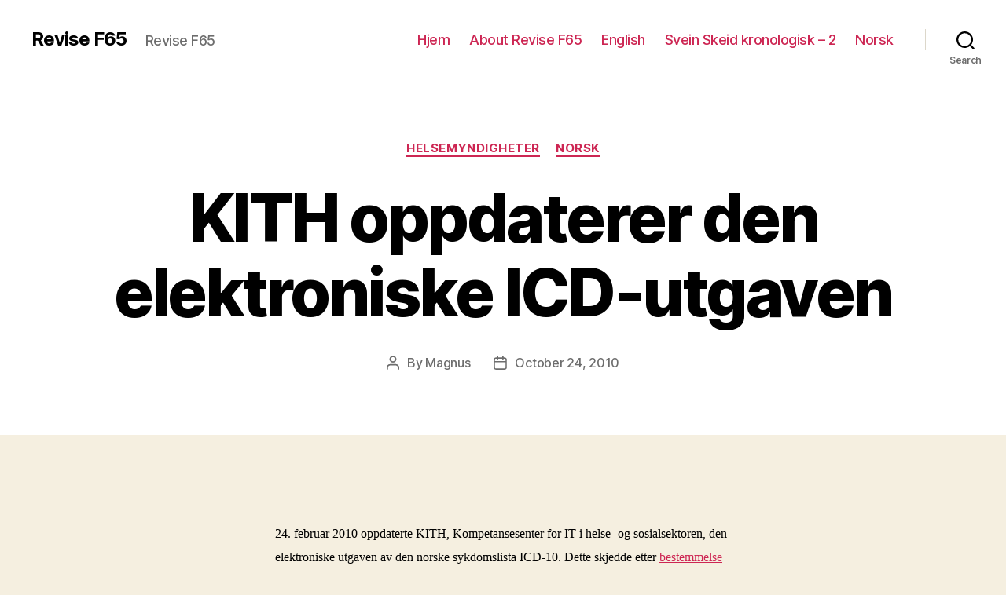

--- FILE ---
content_type: text/html; charset=UTF-8
request_url: http://revisef65.org/2010/10/24/kith-oppdaterer-den-elektroniske-icd-utgaven/
body_size: 16179
content:
<!DOCTYPE html>

<html class="no-js" lang="en-US">

	<head>

		<meta charset="UTF-8">
		<meta name="viewport" content="width=device-width, initial-scale=1.0" >

		<link rel="profile" href="https://gmpg.org/xfn/11">

		<title>KITH oppdaterer den elektroniske ICD-utgaven &#8211; Revise F65</title>
<meta name='robots' content='max-image-preview:large' />
<link rel="alternate" type="application/rss+xml" title="Revise F65 &raquo; Feed" href="http://revisef65.org/feed/" />
<link rel="alternate" title="oEmbed (JSON)" type="application/json+oembed" href="http://revisef65.org/wp-json/oembed/1.0/embed?url=http%3A%2F%2Frevisef65.org%2F2010%2F10%2F24%2Fkith-oppdaterer-den-elektroniske-icd-utgaven%2F" />
<link rel="alternate" title="oEmbed (XML)" type="text/xml+oembed" href="http://revisef65.org/wp-json/oembed/1.0/embed?url=http%3A%2F%2Frevisef65.org%2F2010%2F10%2F24%2Fkith-oppdaterer-den-elektroniske-icd-utgaven%2F&#038;format=xml" />
		<!-- This site uses the Google Analytics by MonsterInsights plugin v8.12.1 - Using Analytics tracking - https://www.monsterinsights.com/ -->
							<script
				src="//www.googletagmanager.com/gtag/js?id=UA-68422960-1"  data-cfasync="false" data-wpfc-render="false" async></script>
			<script data-cfasync="false" data-wpfc-render="false">
				var mi_version = '8.12.1';
				var mi_track_user = true;
				var mi_no_track_reason = '';
				
								var disableStrs = [
															'ga-disable-UA-68422960-1',
									];

				/* Function to detect opted out users */
				function __gtagTrackerIsOptedOut() {
					for (var index = 0; index < disableStrs.length; index++) {
						if (document.cookie.indexOf(disableStrs[index] + '=true') > -1) {
							return true;
						}
					}

					return false;
				}

				/* Disable tracking if the opt-out cookie exists. */
				if (__gtagTrackerIsOptedOut()) {
					for (var index = 0; index < disableStrs.length; index++) {
						window[disableStrs[index]] = true;
					}
				}

				/* Opt-out function */
				function __gtagTrackerOptout() {
					for (var index = 0; index < disableStrs.length; index++) {
						document.cookie = disableStrs[index] + '=true; expires=Thu, 31 Dec 2099 23:59:59 UTC; path=/';
						window[disableStrs[index]] = true;
					}
				}

				if ('undefined' === typeof gaOptout) {
					function gaOptout() {
						__gtagTrackerOptout();
					}
				}
								window.dataLayer = window.dataLayer || [];

				window.MonsterInsightsDualTracker = {
					helpers: {},
					trackers: {},
				};
				if (mi_track_user) {
					function __gtagDataLayer() {
						dataLayer.push(arguments);
					}

					function __gtagTracker(type, name, parameters) {
						if (!parameters) {
							parameters = {};
						}

						if (parameters.send_to) {
							__gtagDataLayer.apply(null, arguments);
							return;
						}

						if (type === 'event') {
							
														parameters.send_to = monsterinsights_frontend.ua;
							__gtagDataLayer(type, name, parameters);
													} else {
							__gtagDataLayer.apply(null, arguments);
						}
					}

					__gtagTracker('js', new Date());
					__gtagTracker('set', {
						'developer_id.dZGIzZG': true,
											});
															__gtagTracker('config', 'UA-68422960-1', {"forceSSL":"true"} );
										window.gtag = __gtagTracker;										(function () {
						/* https://developers.google.com/analytics/devguides/collection/analyticsjs/ */
						/* ga and __gaTracker compatibility shim. */
						var noopfn = function () {
							return null;
						};
						var newtracker = function () {
							return new Tracker();
						};
						var Tracker = function () {
							return null;
						};
						var p = Tracker.prototype;
						p.get = noopfn;
						p.set = noopfn;
						p.send = function () {
							var args = Array.prototype.slice.call(arguments);
							args.unshift('send');
							__gaTracker.apply(null, args);
						};
						var __gaTracker = function () {
							var len = arguments.length;
							if (len === 0) {
								return;
							}
							var f = arguments[len - 1];
							if (typeof f !== 'object' || f === null || typeof f.hitCallback !== 'function') {
								if ('send' === arguments[0]) {
									var hitConverted, hitObject = false, action;
									if ('event' === arguments[1]) {
										if ('undefined' !== typeof arguments[3]) {
											hitObject = {
												'eventAction': arguments[3],
												'eventCategory': arguments[2],
												'eventLabel': arguments[4],
												'value': arguments[5] ? arguments[5] : 1,
											}
										}
									}
									if ('pageview' === arguments[1]) {
										if ('undefined' !== typeof arguments[2]) {
											hitObject = {
												'eventAction': 'page_view',
												'page_path': arguments[2],
											}
										}
									}
									if (typeof arguments[2] === 'object') {
										hitObject = arguments[2];
									}
									if (typeof arguments[5] === 'object') {
										Object.assign(hitObject, arguments[5]);
									}
									if ('undefined' !== typeof arguments[1].hitType) {
										hitObject = arguments[1];
										if ('pageview' === hitObject.hitType) {
											hitObject.eventAction = 'page_view';
										}
									}
									if (hitObject) {
										action = 'timing' === arguments[1].hitType ? 'timing_complete' : hitObject.eventAction;
										hitConverted = mapArgs(hitObject);
										__gtagTracker('event', action, hitConverted);
									}
								}
								return;
							}

							function mapArgs(args) {
								var arg, hit = {};
								var gaMap = {
									'eventCategory': 'event_category',
									'eventAction': 'event_action',
									'eventLabel': 'event_label',
									'eventValue': 'event_value',
									'nonInteraction': 'non_interaction',
									'timingCategory': 'event_category',
									'timingVar': 'name',
									'timingValue': 'value',
									'timingLabel': 'event_label',
									'page': 'page_path',
									'location': 'page_location',
									'title': 'page_title',
								};
								for (arg in args) {
																		if (!(!args.hasOwnProperty(arg) || !gaMap.hasOwnProperty(arg))) {
										hit[gaMap[arg]] = args[arg];
									} else {
										hit[arg] = args[arg];
									}
								}
								return hit;
							}

							try {
								f.hitCallback();
							} catch (ex) {
							}
						};
						__gaTracker.create = newtracker;
						__gaTracker.getByName = newtracker;
						__gaTracker.getAll = function () {
							return [];
						};
						__gaTracker.remove = noopfn;
						__gaTracker.loaded = true;
						window['__gaTracker'] = __gaTracker;
					})();
									} else {
										console.log("");
					(function () {
						function __gtagTracker() {
							return null;
						}

						window['__gtagTracker'] = __gtagTracker;
						window['gtag'] = __gtagTracker;
					})();
									}
			</script>
				<!-- / Google Analytics by MonsterInsights -->
		<style id='wp-img-auto-sizes-contain-inline-css'>
img:is([sizes=auto i],[sizes^="auto," i]){contain-intrinsic-size:3000px 1500px}
/*# sourceURL=wp-img-auto-sizes-contain-inline-css */
</style>
<style id='wp-emoji-styles-inline-css'>

	img.wp-smiley, img.emoji {
		display: inline !important;
		border: none !important;
		box-shadow: none !important;
		height: 1em !important;
		width: 1em !important;
		margin: 0 0.07em !important;
		vertical-align: -0.1em !important;
		background: none !important;
		padding: 0 !important;
	}
/*# sourceURL=wp-emoji-styles-inline-css */
</style>
<style id='wp-block-library-inline-css'>
:root{--wp-block-synced-color:#7a00df;--wp-block-synced-color--rgb:122,0,223;--wp-bound-block-color:var(--wp-block-synced-color);--wp-editor-canvas-background:#ddd;--wp-admin-theme-color:#007cba;--wp-admin-theme-color--rgb:0,124,186;--wp-admin-theme-color-darker-10:#006ba1;--wp-admin-theme-color-darker-10--rgb:0,107,160.5;--wp-admin-theme-color-darker-20:#005a87;--wp-admin-theme-color-darker-20--rgb:0,90,135;--wp-admin-border-width-focus:2px}@media (min-resolution:192dpi){:root{--wp-admin-border-width-focus:1.5px}}.wp-element-button{cursor:pointer}:root .has-very-light-gray-background-color{background-color:#eee}:root .has-very-dark-gray-background-color{background-color:#313131}:root .has-very-light-gray-color{color:#eee}:root .has-very-dark-gray-color{color:#313131}:root .has-vivid-green-cyan-to-vivid-cyan-blue-gradient-background{background:linear-gradient(135deg,#00d084,#0693e3)}:root .has-purple-crush-gradient-background{background:linear-gradient(135deg,#34e2e4,#4721fb 50%,#ab1dfe)}:root .has-hazy-dawn-gradient-background{background:linear-gradient(135deg,#faaca8,#dad0ec)}:root .has-subdued-olive-gradient-background{background:linear-gradient(135deg,#fafae1,#67a671)}:root .has-atomic-cream-gradient-background{background:linear-gradient(135deg,#fdd79a,#004a59)}:root .has-nightshade-gradient-background{background:linear-gradient(135deg,#330968,#31cdcf)}:root .has-midnight-gradient-background{background:linear-gradient(135deg,#020381,#2874fc)}:root{--wp--preset--font-size--normal:16px;--wp--preset--font-size--huge:42px}.has-regular-font-size{font-size:1em}.has-larger-font-size{font-size:2.625em}.has-normal-font-size{font-size:var(--wp--preset--font-size--normal)}.has-huge-font-size{font-size:var(--wp--preset--font-size--huge)}.has-text-align-center{text-align:center}.has-text-align-left{text-align:left}.has-text-align-right{text-align:right}.has-fit-text{white-space:nowrap!important}#end-resizable-editor-section{display:none}.aligncenter{clear:both}.items-justified-left{justify-content:flex-start}.items-justified-center{justify-content:center}.items-justified-right{justify-content:flex-end}.items-justified-space-between{justify-content:space-between}.screen-reader-text{border:0;clip-path:inset(50%);height:1px;margin:-1px;overflow:hidden;padding:0;position:absolute;width:1px;word-wrap:normal!important}.screen-reader-text:focus{background-color:#ddd;clip-path:none;color:#444;display:block;font-size:1em;height:auto;left:5px;line-height:normal;padding:15px 23px 14px;text-decoration:none;top:5px;width:auto;z-index:100000}html :where(.has-border-color){border-style:solid}html :where([style*=border-top-color]){border-top-style:solid}html :where([style*=border-right-color]){border-right-style:solid}html :where([style*=border-bottom-color]){border-bottom-style:solid}html :where([style*=border-left-color]){border-left-style:solid}html :where([style*=border-width]){border-style:solid}html :where([style*=border-top-width]){border-top-style:solid}html :where([style*=border-right-width]){border-right-style:solid}html :where([style*=border-bottom-width]){border-bottom-style:solid}html :where([style*=border-left-width]){border-left-style:solid}html :where(img[class*=wp-image-]){height:auto;max-width:100%}:where(figure){margin:0 0 1em}html :where(.is-position-sticky){--wp-admin--admin-bar--position-offset:var(--wp-admin--admin-bar--height,0px)}@media screen and (max-width:600px){html :where(.is-position-sticky){--wp-admin--admin-bar--position-offset:0px}}

/*# sourceURL=wp-block-library-inline-css */
</style><style id='global-styles-inline-css'>
:root{--wp--preset--aspect-ratio--square: 1;--wp--preset--aspect-ratio--4-3: 4/3;--wp--preset--aspect-ratio--3-4: 3/4;--wp--preset--aspect-ratio--3-2: 3/2;--wp--preset--aspect-ratio--2-3: 2/3;--wp--preset--aspect-ratio--16-9: 16/9;--wp--preset--aspect-ratio--9-16: 9/16;--wp--preset--color--black: #000000;--wp--preset--color--cyan-bluish-gray: #abb8c3;--wp--preset--color--white: #ffffff;--wp--preset--color--pale-pink: #f78da7;--wp--preset--color--vivid-red: #cf2e2e;--wp--preset--color--luminous-vivid-orange: #ff6900;--wp--preset--color--luminous-vivid-amber: #fcb900;--wp--preset--color--light-green-cyan: #7bdcb5;--wp--preset--color--vivid-green-cyan: #00d084;--wp--preset--color--pale-cyan-blue: #8ed1fc;--wp--preset--color--vivid-cyan-blue: #0693e3;--wp--preset--color--vivid-purple: #9b51e0;--wp--preset--color--accent: #cd2653;--wp--preset--color--primary: #000000;--wp--preset--color--secondary: #6d6d6d;--wp--preset--color--subtle-background: #dcd7ca;--wp--preset--color--background: #f5efe0;--wp--preset--gradient--vivid-cyan-blue-to-vivid-purple: linear-gradient(135deg,rgb(6,147,227) 0%,rgb(155,81,224) 100%);--wp--preset--gradient--light-green-cyan-to-vivid-green-cyan: linear-gradient(135deg,rgb(122,220,180) 0%,rgb(0,208,130) 100%);--wp--preset--gradient--luminous-vivid-amber-to-luminous-vivid-orange: linear-gradient(135deg,rgb(252,185,0) 0%,rgb(255,105,0) 100%);--wp--preset--gradient--luminous-vivid-orange-to-vivid-red: linear-gradient(135deg,rgb(255,105,0) 0%,rgb(207,46,46) 100%);--wp--preset--gradient--very-light-gray-to-cyan-bluish-gray: linear-gradient(135deg,rgb(238,238,238) 0%,rgb(169,184,195) 100%);--wp--preset--gradient--cool-to-warm-spectrum: linear-gradient(135deg,rgb(74,234,220) 0%,rgb(151,120,209) 20%,rgb(207,42,186) 40%,rgb(238,44,130) 60%,rgb(251,105,98) 80%,rgb(254,248,76) 100%);--wp--preset--gradient--blush-light-purple: linear-gradient(135deg,rgb(255,206,236) 0%,rgb(152,150,240) 100%);--wp--preset--gradient--blush-bordeaux: linear-gradient(135deg,rgb(254,205,165) 0%,rgb(254,45,45) 50%,rgb(107,0,62) 100%);--wp--preset--gradient--luminous-dusk: linear-gradient(135deg,rgb(255,203,112) 0%,rgb(199,81,192) 50%,rgb(65,88,208) 100%);--wp--preset--gradient--pale-ocean: linear-gradient(135deg,rgb(255,245,203) 0%,rgb(182,227,212) 50%,rgb(51,167,181) 100%);--wp--preset--gradient--electric-grass: linear-gradient(135deg,rgb(202,248,128) 0%,rgb(113,206,126) 100%);--wp--preset--gradient--midnight: linear-gradient(135deg,rgb(2,3,129) 0%,rgb(40,116,252) 100%);--wp--preset--font-size--small: 18px;--wp--preset--font-size--medium: 20px;--wp--preset--font-size--large: 26.25px;--wp--preset--font-size--x-large: 42px;--wp--preset--font-size--normal: 21px;--wp--preset--font-size--larger: 32px;--wp--preset--spacing--20: 0.44rem;--wp--preset--spacing--30: 0.67rem;--wp--preset--spacing--40: 1rem;--wp--preset--spacing--50: 1.5rem;--wp--preset--spacing--60: 2.25rem;--wp--preset--spacing--70: 3.38rem;--wp--preset--spacing--80: 5.06rem;--wp--preset--shadow--natural: 6px 6px 9px rgba(0, 0, 0, 0.2);--wp--preset--shadow--deep: 12px 12px 50px rgba(0, 0, 0, 0.4);--wp--preset--shadow--sharp: 6px 6px 0px rgba(0, 0, 0, 0.2);--wp--preset--shadow--outlined: 6px 6px 0px -3px rgb(255, 255, 255), 6px 6px rgb(0, 0, 0);--wp--preset--shadow--crisp: 6px 6px 0px rgb(0, 0, 0);}:where(.is-layout-flex){gap: 0.5em;}:where(.is-layout-grid){gap: 0.5em;}body .is-layout-flex{display: flex;}.is-layout-flex{flex-wrap: wrap;align-items: center;}.is-layout-flex > :is(*, div){margin: 0;}body .is-layout-grid{display: grid;}.is-layout-grid > :is(*, div){margin: 0;}:where(.wp-block-columns.is-layout-flex){gap: 2em;}:where(.wp-block-columns.is-layout-grid){gap: 2em;}:where(.wp-block-post-template.is-layout-flex){gap: 1.25em;}:where(.wp-block-post-template.is-layout-grid){gap: 1.25em;}.has-black-color{color: var(--wp--preset--color--black) !important;}.has-cyan-bluish-gray-color{color: var(--wp--preset--color--cyan-bluish-gray) !important;}.has-white-color{color: var(--wp--preset--color--white) !important;}.has-pale-pink-color{color: var(--wp--preset--color--pale-pink) !important;}.has-vivid-red-color{color: var(--wp--preset--color--vivid-red) !important;}.has-luminous-vivid-orange-color{color: var(--wp--preset--color--luminous-vivid-orange) !important;}.has-luminous-vivid-amber-color{color: var(--wp--preset--color--luminous-vivid-amber) !important;}.has-light-green-cyan-color{color: var(--wp--preset--color--light-green-cyan) !important;}.has-vivid-green-cyan-color{color: var(--wp--preset--color--vivid-green-cyan) !important;}.has-pale-cyan-blue-color{color: var(--wp--preset--color--pale-cyan-blue) !important;}.has-vivid-cyan-blue-color{color: var(--wp--preset--color--vivid-cyan-blue) !important;}.has-vivid-purple-color{color: var(--wp--preset--color--vivid-purple) !important;}.has-black-background-color{background-color: var(--wp--preset--color--black) !important;}.has-cyan-bluish-gray-background-color{background-color: var(--wp--preset--color--cyan-bluish-gray) !important;}.has-white-background-color{background-color: var(--wp--preset--color--white) !important;}.has-pale-pink-background-color{background-color: var(--wp--preset--color--pale-pink) !important;}.has-vivid-red-background-color{background-color: var(--wp--preset--color--vivid-red) !important;}.has-luminous-vivid-orange-background-color{background-color: var(--wp--preset--color--luminous-vivid-orange) !important;}.has-luminous-vivid-amber-background-color{background-color: var(--wp--preset--color--luminous-vivid-amber) !important;}.has-light-green-cyan-background-color{background-color: var(--wp--preset--color--light-green-cyan) !important;}.has-vivid-green-cyan-background-color{background-color: var(--wp--preset--color--vivid-green-cyan) !important;}.has-pale-cyan-blue-background-color{background-color: var(--wp--preset--color--pale-cyan-blue) !important;}.has-vivid-cyan-blue-background-color{background-color: var(--wp--preset--color--vivid-cyan-blue) !important;}.has-vivid-purple-background-color{background-color: var(--wp--preset--color--vivid-purple) !important;}.has-black-border-color{border-color: var(--wp--preset--color--black) !important;}.has-cyan-bluish-gray-border-color{border-color: var(--wp--preset--color--cyan-bluish-gray) !important;}.has-white-border-color{border-color: var(--wp--preset--color--white) !important;}.has-pale-pink-border-color{border-color: var(--wp--preset--color--pale-pink) !important;}.has-vivid-red-border-color{border-color: var(--wp--preset--color--vivid-red) !important;}.has-luminous-vivid-orange-border-color{border-color: var(--wp--preset--color--luminous-vivid-orange) !important;}.has-luminous-vivid-amber-border-color{border-color: var(--wp--preset--color--luminous-vivid-amber) !important;}.has-light-green-cyan-border-color{border-color: var(--wp--preset--color--light-green-cyan) !important;}.has-vivid-green-cyan-border-color{border-color: var(--wp--preset--color--vivid-green-cyan) !important;}.has-pale-cyan-blue-border-color{border-color: var(--wp--preset--color--pale-cyan-blue) !important;}.has-vivid-cyan-blue-border-color{border-color: var(--wp--preset--color--vivid-cyan-blue) !important;}.has-vivid-purple-border-color{border-color: var(--wp--preset--color--vivid-purple) !important;}.has-vivid-cyan-blue-to-vivid-purple-gradient-background{background: var(--wp--preset--gradient--vivid-cyan-blue-to-vivid-purple) !important;}.has-light-green-cyan-to-vivid-green-cyan-gradient-background{background: var(--wp--preset--gradient--light-green-cyan-to-vivid-green-cyan) !important;}.has-luminous-vivid-amber-to-luminous-vivid-orange-gradient-background{background: var(--wp--preset--gradient--luminous-vivid-amber-to-luminous-vivid-orange) !important;}.has-luminous-vivid-orange-to-vivid-red-gradient-background{background: var(--wp--preset--gradient--luminous-vivid-orange-to-vivid-red) !important;}.has-very-light-gray-to-cyan-bluish-gray-gradient-background{background: var(--wp--preset--gradient--very-light-gray-to-cyan-bluish-gray) !important;}.has-cool-to-warm-spectrum-gradient-background{background: var(--wp--preset--gradient--cool-to-warm-spectrum) !important;}.has-blush-light-purple-gradient-background{background: var(--wp--preset--gradient--blush-light-purple) !important;}.has-blush-bordeaux-gradient-background{background: var(--wp--preset--gradient--blush-bordeaux) !important;}.has-luminous-dusk-gradient-background{background: var(--wp--preset--gradient--luminous-dusk) !important;}.has-pale-ocean-gradient-background{background: var(--wp--preset--gradient--pale-ocean) !important;}.has-electric-grass-gradient-background{background: var(--wp--preset--gradient--electric-grass) !important;}.has-midnight-gradient-background{background: var(--wp--preset--gradient--midnight) !important;}.has-small-font-size{font-size: var(--wp--preset--font-size--small) !important;}.has-medium-font-size{font-size: var(--wp--preset--font-size--medium) !important;}.has-large-font-size{font-size: var(--wp--preset--font-size--large) !important;}.has-x-large-font-size{font-size: var(--wp--preset--font-size--x-large) !important;}
/*# sourceURL=global-styles-inline-css */
</style>

<style id='classic-theme-styles-inline-css'>
/*! This file is auto-generated */
.wp-block-button__link{color:#fff;background-color:#32373c;border-radius:9999px;box-shadow:none;text-decoration:none;padding:calc(.667em + 2px) calc(1.333em + 2px);font-size:1.125em}.wp-block-file__button{background:#32373c;color:#fff;text-decoration:none}
/*# sourceURL=/wp-includes/css/classic-themes.min.css */
</style>
<link rel='stylesheet' id='twentytwenty-style-css' href='http://revisef65.org/wp-content/themes/twentytwenty/style.css?ver=2.1' media='all' />
<style id='twentytwenty-style-inline-css'>
.color-accent,.color-accent-hover:hover,.color-accent-hover:focus,:root .has-accent-color,.has-drop-cap:not(:focus):first-letter,.wp-block-button.is-style-outline,a { color: #cd2653; }blockquote,.border-color-accent,.border-color-accent-hover:hover,.border-color-accent-hover:focus { border-color: #cd2653; }button,.button,.faux-button,.wp-block-button__link,.wp-block-file .wp-block-file__button,input[type="button"],input[type="reset"],input[type="submit"],.bg-accent,.bg-accent-hover:hover,.bg-accent-hover:focus,:root .has-accent-background-color,.comment-reply-link { background-color: #cd2653; }.fill-children-accent,.fill-children-accent * { fill: #cd2653; }body,.entry-title a,:root .has-primary-color { color: #000000; }:root .has-primary-background-color { background-color: #000000; }cite,figcaption,.wp-caption-text,.post-meta,.entry-content .wp-block-archives li,.entry-content .wp-block-categories li,.entry-content .wp-block-latest-posts li,.wp-block-latest-comments__comment-date,.wp-block-latest-posts__post-date,.wp-block-embed figcaption,.wp-block-image figcaption,.wp-block-pullquote cite,.comment-metadata,.comment-respond .comment-notes,.comment-respond .logged-in-as,.pagination .dots,.entry-content hr:not(.has-background),hr.styled-separator,:root .has-secondary-color { color: #6d6d6d; }:root .has-secondary-background-color { background-color: #6d6d6d; }pre,fieldset,input,textarea,table,table *,hr { border-color: #dcd7ca; }caption,code,code,kbd,samp,.wp-block-table.is-style-stripes tbody tr:nth-child(odd),:root .has-subtle-background-background-color { background-color: #dcd7ca; }.wp-block-table.is-style-stripes { border-bottom-color: #dcd7ca; }.wp-block-latest-posts.is-grid li { border-top-color: #dcd7ca; }:root .has-subtle-background-color { color: #dcd7ca; }body:not(.overlay-header) .primary-menu > li > a,body:not(.overlay-header) .primary-menu > li > .icon,.modal-menu a,.footer-menu a, .footer-widgets a,#site-footer .wp-block-button.is-style-outline,.wp-block-pullquote:before,.singular:not(.overlay-header) .entry-header a,.archive-header a,.header-footer-group .color-accent,.header-footer-group .color-accent-hover:hover { color: #cd2653; }.social-icons a,#site-footer button:not(.toggle),#site-footer .button,#site-footer .faux-button,#site-footer .wp-block-button__link,#site-footer .wp-block-file__button,#site-footer input[type="button"],#site-footer input[type="reset"],#site-footer input[type="submit"] { background-color: #cd2653; }.header-footer-group,body:not(.overlay-header) #site-header .toggle,.menu-modal .toggle { color: #000000; }body:not(.overlay-header) .primary-menu ul { background-color: #000000; }body:not(.overlay-header) .primary-menu > li > ul:after { border-bottom-color: #000000; }body:not(.overlay-header) .primary-menu ul ul:after { border-left-color: #000000; }.site-description,body:not(.overlay-header) .toggle-inner .toggle-text,.widget .post-date,.widget .rss-date,.widget_archive li,.widget_categories li,.widget cite,.widget_pages li,.widget_meta li,.widget_nav_menu li,.powered-by-wordpress,.to-the-top,.singular .entry-header .post-meta,.singular:not(.overlay-header) .entry-header .post-meta a { color: #6d6d6d; }.header-footer-group pre,.header-footer-group fieldset,.header-footer-group input,.header-footer-group textarea,.header-footer-group table,.header-footer-group table *,.footer-nav-widgets-wrapper,#site-footer,.menu-modal nav *,.footer-widgets-outer-wrapper,.footer-top { border-color: #dcd7ca; }.header-footer-group table caption,body:not(.overlay-header) .header-inner .toggle-wrapper::before { background-color: #dcd7ca; }
/*# sourceURL=twentytwenty-style-inline-css */
</style>
<link rel='stylesheet' id='twentytwenty-print-style-css' href='http://revisef65.org/wp-content/themes/twentytwenty/print.css?ver=2.1' media='print' />
<script src="http://revisef65.org/wp-content/plugins/google-analytics-for-wordpress/assets/js/frontend-gtag.min.js?ver=8.12.1" id="monsterinsights-frontend-script-js"></script>
<script data-cfasync="false" data-wpfc-render="false" id='monsterinsights-frontend-script-js-extra'>var monsterinsights_frontend = {"js_events_tracking":"true","download_extensions":"pdf,doc,ppt,xls,zip,docx,pptx,xlsx","inbound_paths":"[]","home_url":"http:\/\/revisef65.org","hash_tracking":"false","ua":"UA-68422960-1","v4_id":""};</script>
<script src="http://revisef65.org/wp-content/themes/twentytwenty/assets/js/index.js?ver=2.1" id="twentytwenty-js-js" async></script>
<link rel="https://api.w.org/" href="http://revisef65.org/wp-json/" /><link rel="alternate" title="JSON" type="application/json" href="http://revisef65.org/wp-json/wp/v2/posts/563" /><link rel="EditURI" type="application/rsd+xml" title="RSD" href="http://revisef65.org/xmlrpc.php?rsd" />
<meta name="generator" content="WordPress 6.9" />
<link rel="canonical" href="http://revisef65.org/2010/10/24/kith-oppdaterer-den-elektroniske-icd-utgaven/" />
<link rel='shortlink' href='http://revisef65.org/?p=563' />
	<script>document.documentElement.className = document.documentElement.className.replace( 'no-js', 'js' );</script>
	<link rel="icon" href="http://revisef65.org/wp-content/uploads/2015/10/cropped-reviselogo-32x32.gif" sizes="32x32" />
<link rel="icon" href="http://revisef65.org/wp-content/uploads/2015/10/cropped-reviselogo-192x192.gif" sizes="192x192" />
<link rel="apple-touch-icon" href="http://revisef65.org/wp-content/uploads/2015/10/cropped-reviselogo-180x180.gif" />
<meta name="msapplication-TileImage" content="http://revisef65.org/wp-content/uploads/2015/10/cropped-reviselogo-270x270.gif" />

	</head>

	<body class="wp-singular post-template-default single single-post postid-563 single-format-standard wp-embed-responsive wp-theme-twentytwenty singular enable-search-modal missing-post-thumbnail has-single-pagination showing-comments show-avatars footer-top-visible">

		<a class="skip-link screen-reader-text" href="#site-content">Skip to the content</a>
		<header id="site-header" class="header-footer-group">

			<div class="header-inner section-inner">

				<div class="header-titles-wrapper">

					
						<button class="toggle search-toggle mobile-search-toggle" data-toggle-target=".search-modal" data-toggle-body-class="showing-search-modal" data-set-focus=".search-modal .search-field" aria-expanded="false">
							<span class="toggle-inner">
								<span class="toggle-icon">
									<svg class="svg-icon" aria-hidden="true" role="img" focusable="false" xmlns="http://www.w3.org/2000/svg" width="23" height="23" viewBox="0 0 23 23"><path d="M38.710696,48.0601792 L43,52.3494831 L41.3494831,54 L37.0601792,49.710696 C35.2632422,51.1481185 32.9839107,52.0076499 30.5038249,52.0076499 C24.7027226,52.0076499 20,47.3049272 20,41.5038249 C20,35.7027226 24.7027226,31 30.5038249,31 C36.3049272,31 41.0076499,35.7027226 41.0076499,41.5038249 C41.0076499,43.9839107 40.1481185,46.2632422 38.710696,48.0601792 Z M36.3875844,47.1716785 C37.8030221,45.7026647 38.6734666,43.7048964 38.6734666,41.5038249 C38.6734666,36.9918565 35.0157934,33.3341833 30.5038249,33.3341833 C25.9918565,33.3341833 22.3341833,36.9918565 22.3341833,41.5038249 C22.3341833,46.0157934 25.9918565,49.6734666 30.5038249,49.6734666 C32.7048964,49.6734666 34.7026647,48.8030221 36.1716785,47.3875844 C36.2023931,47.347638 36.2360451,47.3092237 36.2726343,47.2726343 C36.3092237,47.2360451 36.347638,47.2023931 36.3875844,47.1716785 Z" transform="translate(-20 -31)" /></svg>								</span>
								<span class="toggle-text">Search</span>
							</span>
						</button><!-- .search-toggle -->

					
					<div class="header-titles">

						<div class="site-title faux-heading"><a href="http://revisef65.org/">Revise F65</a></div><div class="site-description">Revise F65</div><!-- .site-description -->
					</div><!-- .header-titles -->

					<button class="toggle nav-toggle mobile-nav-toggle" data-toggle-target=".menu-modal"  data-toggle-body-class="showing-menu-modal" aria-expanded="false" data-set-focus=".close-nav-toggle">
						<span class="toggle-inner">
							<span class="toggle-icon">
								<svg class="svg-icon" aria-hidden="true" role="img" focusable="false" xmlns="http://www.w3.org/2000/svg" width="26" height="7" viewBox="0 0 26 7"><path fill-rule="evenodd" d="M332.5,45 C330.567003,45 329,43.4329966 329,41.5 C329,39.5670034 330.567003,38 332.5,38 C334.432997,38 336,39.5670034 336,41.5 C336,43.4329966 334.432997,45 332.5,45 Z M342,45 C340.067003,45 338.5,43.4329966 338.5,41.5 C338.5,39.5670034 340.067003,38 342,38 C343.932997,38 345.5,39.5670034 345.5,41.5 C345.5,43.4329966 343.932997,45 342,45 Z M351.5,45 C349.567003,45 348,43.4329966 348,41.5 C348,39.5670034 349.567003,38 351.5,38 C353.432997,38 355,39.5670034 355,41.5 C355,43.4329966 353.432997,45 351.5,45 Z" transform="translate(-329 -38)" /></svg>							</span>
							<span class="toggle-text">Menu</span>
						</span>
					</button><!-- .nav-toggle -->

				</div><!-- .header-titles-wrapper -->

				<div class="header-navigation-wrapper">

					
							<nav class="primary-menu-wrapper" aria-label="Horizontal">

								<ul class="primary-menu reset-list-style">

								<li class="page_item page-item-799"><a href="http://revisef65.org/">Hjem</a></li>
<li class="page_item page-item-13"><a href="http://revisef65.org/about/">About Revise F65</a></li>
<li class="page_item page-item-942"><a href="http://revisef65.org/global-milestone-human-rights-reform/">English</a></li>
<li class="page_item page-item-1566"><a href="http://revisef65.org/svein-skeid-kronologisk-2/">Svein Skeid kronologisk &#8211; 2</a></li>
<li class="page_item page-item-19"><a href="http://revisef65.org/norsk/">Norsk</a></li>

								</ul>

							</nav><!-- .primary-menu-wrapper -->

						
						<div class="header-toggles hide-no-js">

						
							<div class="toggle-wrapper search-toggle-wrapper">

								<button class="toggle search-toggle desktop-search-toggle" data-toggle-target=".search-modal" data-toggle-body-class="showing-search-modal" data-set-focus=".search-modal .search-field" aria-expanded="false">
									<span class="toggle-inner">
										<svg class="svg-icon" aria-hidden="true" role="img" focusable="false" xmlns="http://www.w3.org/2000/svg" width="23" height="23" viewBox="0 0 23 23"><path d="M38.710696,48.0601792 L43,52.3494831 L41.3494831,54 L37.0601792,49.710696 C35.2632422,51.1481185 32.9839107,52.0076499 30.5038249,52.0076499 C24.7027226,52.0076499 20,47.3049272 20,41.5038249 C20,35.7027226 24.7027226,31 30.5038249,31 C36.3049272,31 41.0076499,35.7027226 41.0076499,41.5038249 C41.0076499,43.9839107 40.1481185,46.2632422 38.710696,48.0601792 Z M36.3875844,47.1716785 C37.8030221,45.7026647 38.6734666,43.7048964 38.6734666,41.5038249 C38.6734666,36.9918565 35.0157934,33.3341833 30.5038249,33.3341833 C25.9918565,33.3341833 22.3341833,36.9918565 22.3341833,41.5038249 C22.3341833,46.0157934 25.9918565,49.6734666 30.5038249,49.6734666 C32.7048964,49.6734666 34.7026647,48.8030221 36.1716785,47.3875844 C36.2023931,47.347638 36.2360451,47.3092237 36.2726343,47.2726343 C36.3092237,47.2360451 36.347638,47.2023931 36.3875844,47.1716785 Z" transform="translate(-20 -31)" /></svg>										<span class="toggle-text">Search</span>
									</span>
								</button><!-- .search-toggle -->

							</div>

							
						</div><!-- .header-toggles -->
						
				</div><!-- .header-navigation-wrapper -->

			</div><!-- .header-inner -->

			<div class="search-modal cover-modal header-footer-group" data-modal-target-string=".search-modal" role="dialog" aria-modal="true" aria-label="Search">

	<div class="search-modal-inner modal-inner">

		<div class="section-inner">

			<form role="search" aria-label="Search for:" method="get" class="search-form" action="http://revisef65.org/">
	<label for="search-form-1">
		<span class="screen-reader-text">Search for:</span>
		<input type="search" id="search-form-1" class="search-field" placeholder="Search &hellip;" value="" name="s" />
	</label>
	<input type="submit" class="search-submit" value="Search" />
</form>

			<button class="toggle search-untoggle close-search-toggle fill-children-current-color" data-toggle-target=".search-modal" data-toggle-body-class="showing-search-modal" data-set-focus=".search-modal .search-field">
				<span class="screen-reader-text">Close search</span>
				<svg class="svg-icon" aria-hidden="true" role="img" focusable="false" xmlns="http://www.w3.org/2000/svg" width="16" height="16" viewBox="0 0 16 16"><polygon fill="" fill-rule="evenodd" points="6.852 7.649 .399 1.195 1.445 .149 7.899 6.602 14.352 .149 15.399 1.195 8.945 7.649 15.399 14.102 14.352 15.149 7.899 8.695 1.445 15.149 .399 14.102" /></svg>			</button><!-- .search-toggle -->

		</div><!-- .section-inner -->

	</div><!-- .search-modal-inner -->

</div><!-- .menu-modal -->

		</header><!-- #site-header -->

		
<div class="menu-modal cover-modal header-footer-group" data-modal-target-string=".menu-modal">

	<div class="menu-modal-inner modal-inner">

		<div class="menu-wrapper section-inner">

			<div class="menu-top">

				<button class="toggle close-nav-toggle fill-children-current-color" data-toggle-target=".menu-modal" data-toggle-body-class="showing-menu-modal" data-set-focus=".menu-modal">
					<span class="toggle-text">Close Menu</span>
					<svg class="svg-icon" aria-hidden="true" role="img" focusable="false" xmlns="http://www.w3.org/2000/svg" width="16" height="16" viewBox="0 0 16 16"><polygon fill="" fill-rule="evenodd" points="6.852 7.649 .399 1.195 1.445 .149 7.899 6.602 14.352 .149 15.399 1.195 8.945 7.649 15.399 14.102 14.352 15.149 7.899 8.695 1.445 15.149 .399 14.102" /></svg>				</button><!-- .nav-toggle -->

				
					<nav class="mobile-menu" aria-label="Mobile">

						<ul class="modal-menu reset-list-style">

						<li class="page_item page-item-799"><div class="ancestor-wrapper"><a href="http://revisef65.org/">Hjem</a></div><!-- .ancestor-wrapper --></li>
<li class="page_item page-item-13"><div class="ancestor-wrapper"><a href="http://revisef65.org/about/">About Revise F65</a></div><!-- .ancestor-wrapper --></li>
<li class="page_item page-item-942"><div class="ancestor-wrapper"><a href="http://revisef65.org/global-milestone-human-rights-reform/">English</a></div><!-- .ancestor-wrapper --></li>
<li class="page_item page-item-1566"><div class="ancestor-wrapper"><a href="http://revisef65.org/svein-skeid-kronologisk-2/">Svein Skeid kronologisk &#8211; 2</a></div><!-- .ancestor-wrapper --></li>
<li class="page_item page-item-19"><div class="ancestor-wrapper"><a href="http://revisef65.org/norsk/">Norsk</a></div><!-- .ancestor-wrapper --></li>

						</ul>

					</nav>

					
			</div><!-- .menu-top -->

			<div class="menu-bottom">

				
			</div><!-- .menu-bottom -->

		</div><!-- .menu-wrapper -->

	</div><!-- .menu-modal-inner -->

</div><!-- .menu-modal -->

<main id="site-content">

	
<article class="post-563 post type-post status-publish format-standard hentry category-helsemyndigheter category-norsk tag-diagnose tag-f65" id="post-563">

	
<header class="entry-header has-text-align-center header-footer-group">

	<div class="entry-header-inner section-inner medium">

		
			<div class="entry-categories">
				<span class="screen-reader-text">Categories</span>
				<div class="entry-categories-inner">
					<a href="http://revisef65.org/category/helsemyndigheter/" rel="category tag">Helsemyndigheter</a> <a href="http://revisef65.org/category/norsk/" rel="category tag">Norsk</a>				</div><!-- .entry-categories-inner -->
			</div><!-- .entry-categories -->

			<h1 class="entry-title">KITH oppdaterer den elektroniske ICD-utgaven</h1>
		<div class="post-meta-wrapper post-meta-single post-meta-single-top">

			<ul class="post-meta">

									<li class="post-author meta-wrapper">
						<span class="meta-icon">
							<span class="screen-reader-text">Post author</span>
							<svg class="svg-icon" aria-hidden="true" role="img" focusable="false" xmlns="http://www.w3.org/2000/svg" width="18" height="20" viewBox="0 0 18 20"><path fill="" d="M18,19 C18,19.5522847 17.5522847,20 17,20 C16.4477153,20 16,19.5522847 16,19 L16,17 C16,15.3431458 14.6568542,14 13,14 L5,14 C3.34314575,14 2,15.3431458 2,17 L2,19 C2,19.5522847 1.55228475,20 1,20 C0.44771525,20 0,19.5522847 0,19 L0,17 C0,14.2385763 2.23857625,12 5,12 L13,12 C15.7614237,12 18,14.2385763 18,17 L18,19 Z M9,10 C6.23857625,10 4,7.76142375 4,5 C4,2.23857625 6.23857625,0 9,0 C11.7614237,0 14,2.23857625 14,5 C14,7.76142375 11.7614237,10 9,10 Z M9,8 C10.6568542,8 12,6.65685425 12,5 C12,3.34314575 10.6568542,2 9,2 C7.34314575,2 6,3.34314575 6,5 C6,6.65685425 7.34314575,8 9,8 Z" /></svg>						</span>
						<span class="meta-text">
							By <a href="http://revisef65.org/author/magg/">Magnus</a>						</span>
					</li>
										<li class="post-date meta-wrapper">
						<span class="meta-icon">
							<span class="screen-reader-text">Post date</span>
							<svg class="svg-icon" aria-hidden="true" role="img" focusable="false" xmlns="http://www.w3.org/2000/svg" width="18" height="19" viewBox="0 0 18 19"><path fill="" d="M4.60069444,4.09375 L3.25,4.09375 C2.47334957,4.09375 1.84375,4.72334957 1.84375,5.5 L1.84375,7.26736111 L16.15625,7.26736111 L16.15625,5.5 C16.15625,4.72334957 15.5266504,4.09375 14.75,4.09375 L13.3993056,4.09375 L13.3993056,4.55555556 C13.3993056,5.02154581 13.0215458,5.39930556 12.5555556,5.39930556 C12.0895653,5.39930556 11.7118056,5.02154581 11.7118056,4.55555556 L11.7118056,4.09375 L6.28819444,4.09375 L6.28819444,4.55555556 C6.28819444,5.02154581 5.9104347,5.39930556 5.44444444,5.39930556 C4.97845419,5.39930556 4.60069444,5.02154581 4.60069444,4.55555556 L4.60069444,4.09375 Z M6.28819444,2.40625 L11.7118056,2.40625 L11.7118056,1 C11.7118056,0.534009742 12.0895653,0.15625 12.5555556,0.15625 C13.0215458,0.15625 13.3993056,0.534009742 13.3993056,1 L13.3993056,2.40625 L14.75,2.40625 C16.4586309,2.40625 17.84375,3.79136906 17.84375,5.5 L17.84375,15.875 C17.84375,17.5836309 16.4586309,18.96875 14.75,18.96875 L3.25,18.96875 C1.54136906,18.96875 0.15625,17.5836309 0.15625,15.875 L0.15625,5.5 C0.15625,3.79136906 1.54136906,2.40625 3.25,2.40625 L4.60069444,2.40625 L4.60069444,1 C4.60069444,0.534009742 4.97845419,0.15625 5.44444444,0.15625 C5.9104347,0.15625 6.28819444,0.534009742 6.28819444,1 L6.28819444,2.40625 Z M1.84375,8.95486111 L1.84375,15.875 C1.84375,16.6516504 2.47334957,17.28125 3.25,17.28125 L14.75,17.28125 C15.5266504,17.28125 16.15625,16.6516504 16.15625,15.875 L16.15625,8.95486111 L1.84375,8.95486111 Z" /></svg>						</span>
						<span class="meta-text">
							<a href="http://revisef65.org/2010/10/24/kith-oppdaterer-den-elektroniske-icd-utgaven/">October 24, 2010</a>
						</span>
					</li>
					
			</ul><!-- .post-meta -->

		</div><!-- .post-meta-wrapper -->

		
	</div><!-- .entry-header-inner -->

</header><!-- .entry-header -->

	<div class="post-inner thin ">

		<div class="entry-content">

			<p><span style="font-family: Verdana; font-size: medium;"><br />
24. februar 2010 oppdaterte KITH, Kompetansesenter for IT i helse- og sosialsektoren, den elektroniske utgaven av den norske sykdomslista ICD-10. Dette skjedde etter <a href="http://www.revisef65.org/friskmelding.html" target="_blank">bestemmelse fra Helsedirektøren 1.2.2010</a>.</span></p>
<p><span style="font-family: Verdana;">Diagnosene som er tatt ut av lista og som ikke lenger skal brukes i Norge er:</span></p>
<p><span style="font-family: Verdana; font-size: medium;">F64.1 Transvestittisme</span></p>
<p><span style="font-family: Verdana; font-size: medium;">F65.0 Fetisjisme</span></p>
<p><span style="font-family: Verdana; font-size: medium;">F65.1 Fetisjistisk transvestittisme</span></p>
<p><span style="font-family: Verdana; font-size: medium;">F65.5 Sadomasochisme</span></p>
<p><span style="font-family: Verdana; font-size: medium;">F65.6 Multiple forstyrrelser i seksuelle objektvalg</span></p>
<p><span style="font-family: Verdana;">På lengre sikt vil endringen også påvirke bokversjonen av ICD-10 slik at kodene ikke lenger er gyldige ved neste publikasjon.</span></p>
<p><span style="font-family: Verdana;">Les mer her: </span><span style="font-family: Verdana; font-size: medium;"><a href="http://www.kith.no/templates/kith_WebPage____1145.aspx" target="_blank">http://www.kith.no/templates/kith_WebPage____1145.aspx</a></span></p>

		</div><!-- .entry-content -->

	</div><!-- .post-inner -->

	<div class="section-inner">
		
		<div class="post-meta-wrapper post-meta-single post-meta-single-bottom">

			<ul class="post-meta">

									<li class="post-tags meta-wrapper">
						<span class="meta-icon">
							<span class="screen-reader-text">Tags</span>
							<svg class="svg-icon" aria-hidden="true" role="img" focusable="false" xmlns="http://www.w3.org/2000/svg" width="18" height="18" viewBox="0 0 18 18"><path fill="" d="M15.4496399,8.42490555 L8.66109799,1.63636364 L1.63636364,1.63636364 L1.63636364,8.66081885 L8.42522727,15.44178 C8.57869221,15.5954158 8.78693789,15.6817418 9.00409091,15.6817418 C9.22124393,15.6817418 9.42948961,15.5954158 9.58327627,15.4414581 L15.4486339,9.57610048 C15.7651495,9.25692435 15.7649133,8.74206554 15.4496399,8.42490555 Z M16.6084423,10.7304545 L10.7406818,16.59822 C10.280287,17.0591273 9.65554997,17.3181054 9.00409091,17.3181054 C8.35263185,17.3181054 7.72789481,17.0591273 7.26815877,16.5988788 L0.239976954,9.57887876 C0.0863319284,9.4254126 0,9.21716044 0,9 L0,0.818181818 C0,0.366312477 0.366312477,0 0.818181818,0 L9,0 C9.21699531,0 9.42510306,0.0862010512 9.57854191,0.239639906 L16.6084423,7.26954545 C17.5601275,8.22691012 17.5601275,9.77308988 16.6084423,10.7304545 Z M5,6 C4.44771525,6 4,5.55228475 4,5 C4,4.44771525 4.44771525,4 5,4 C5.55228475,4 6,4.44771525 6,5 C6,5.55228475 5.55228475,6 5,6 Z" /></svg>						</span>
						<span class="meta-text">
							<a href="http://revisef65.org/tag/diagnose/" rel="tag">diagnose</a>, <a href="http://revisef65.org/tag/f65/" rel="tag">F65</a>						</span>
					</li>
					
			</ul><!-- .post-meta -->

		</div><!-- .post-meta-wrapper -->

		
	</div><!-- .section-inner -->

	
	<nav class="pagination-single section-inner" aria-label="Post">

		<hr class="styled-separator is-style-wide" aria-hidden="true" />

		<div class="pagination-single-inner">

			
				<a class="previous-post" href="http://revisef65.org/2010/09/06/oslopride2010/">
					<span class="arrow" aria-hidden="true">&larr;</span>
					<span class="title"><span class="title-inner">Oslopride 2010</span></span>
				</a>

				
				<a class="next-post" href="http://revisef65.org/2010/10/29/no-more-psychopathology-among-bdsm-people-2/">
					<span class="arrow" aria-hidden="true">&rarr;</span>
						<span class="title"><span class="title-inner">No more psychopathology among BDSM-people</span></span>
				</a>
				
		</div><!-- .pagination-single-inner -->

		<hr class="styled-separator is-style-wide" aria-hidden="true" />

	</nav><!-- .pagination-single -->

	
</article><!-- .post -->

</main><!-- #site-content -->


	<div class="footer-nav-widgets-wrapper header-footer-group">

		<div class="footer-inner section-inner">

			
			
				<aside class="footer-widgets-outer-wrapper">

					<div class="footer-widgets-wrapper">

						
							<div class="footer-widgets column-one grid-item">
								<div class="widget widget_search"><div class="widget-content"><form role="search"  method="get" class="search-form" action="http://revisef65.org/">
	<label for="search-form-2">
		<span class="screen-reader-text">Search for:</span>
		<input type="search" id="search-form-2" class="search-field" placeholder="Search &hellip;" value="" name="s" />
	</label>
	<input type="submit" class="search-submit" value="Search" />
</form>
</div></div><div class="widget widget_categories"><div class="widget-content"><h2 class="widget-title subheading heading-size-3">Categories</h2><nav aria-label="Categories">
			<ul>
					<li class="cat-item cat-item-199"><a href="http://revisef65.org/category/arkiv-1997-2002/">Arkiv 1997 &#8211; 2002</a>
</li>
	<li class="cat-item cat-item-387"><a href="http://revisef65.org/category/discrimination/">Discrimination</a>
</li>
	<li class="cat-item cat-item-5"><a href="http://revisef65.org/category/english/">English</a>
</li>
	<li class="cat-item cat-item-2"><a href="http://revisef65.org/category/fagartikler/">Fagartikler</a>
</li>
	<li class="cat-item cat-item-386"><a href="http://revisef65.org/category/forside/">Forside</a>
</li>
	<li class="cat-item cat-item-14"><a href="http://revisef65.org/category/helsemyndigheter/">Helsemyndigheter</a>
</li>
	<li class="cat-item cat-item-390"><a href="http://revisef65.org/category/laerlesber-leather-dykes/">Lærlesber &#8211; Leather dykes</a>
</li>
	<li class="cat-item cat-item-389"><a href="http://revisef65.org/category/love-kjaerlighet/">Love &#8211; Kjærlighet</a>
</li>
	<li class="cat-item cat-item-388"><a href="http://revisef65.org/category/news-nyheter/">News Nyheter</a>
</li>
	<li class="cat-item cat-item-3"><a href="http://revisef65.org/category/norsk/">Norsk</a>
</li>
	<li class="cat-item cat-item-59"><a href="http://revisef65.org/category/other-languages/">Other languages</a>
</li>
	<li class="cat-item cat-item-220"><a href="http://revisef65.org/category/pictures/">Pictures</a>
</li>
	<li class="cat-item cat-item-4"><a href="http://revisef65.org/category/professionalwork/">Professional work</a>
</li>
	<li class="cat-item cat-item-15"><a href="http://revisef65.org/category/seksualpolitikk/">Seksualpolitikk</a>
</li>
	<li class="cat-item cat-item-41"><a href="http://revisef65.org/category/sexual-politics/">Sexual politics</a>
</li>
	<li class="cat-item cat-item-1"><a href="http://revisef65.org/category/uncategorized/">Uncategorized</a>
</li>
			</ul>

			</nav></div></div><div class="widget widget_tag_cloud"><div class="widget-content"><h2 class="widget-title subheading heading-size-3">Tags</h2><nav aria-label="Tags"><div class="tagcloud"><a href="http://revisef65.org/tag/bdsm/" class="tag-cloud-link tag-link-16 tag-link-position-1" style="font-size: 22pt;" aria-label="BDSM (53 items)">BDSM</a>
<a href="http://revisef65.org/tag/blikk/" class="tag-cloud-link tag-link-195 tag-link-position-2" style="font-size: 10.038834951456pt;" aria-label="Blikk (6 items)">Blikk</a>
<a href="http://revisef65.org/tag/dagbladet/" class="tag-cloud-link tag-link-136 tag-link-position-3" style="font-size: 8pt;" aria-label="dagbladet (4 items)">dagbladet</a>
<a href="http://revisef65.org/tag/diagnose/" class="tag-cloud-link tag-link-159 tag-link-position-4" style="font-size: 10.038834951456pt;" aria-label="diagnose (6 items)">diagnose</a>
<a href="http://revisef65.org/tag/diagnoseutvalget/" class="tag-cloud-link tag-link-162 tag-link-position-5" style="font-size: 10.718446601942pt;" aria-label="diagnoseutvalget (7 items)">diagnoseutvalget</a>
<a href="http://revisef65.org/tag/diagnosis/" class="tag-cloud-link tag-link-27 tag-link-position-6" style="font-size: 13.572815533981pt;" aria-label="diagnosis (12 items)">diagnosis</a>
<a href="http://revisef65.org/tag/discrimination/" class="tag-cloud-link tag-link-128 tag-link-position-7" style="font-size: 9.0873786407767pt;" aria-label="discrimination (5 items)">discrimination</a>
<a href="http://revisef65.org/tag/diskriminering/" class="tag-cloud-link tag-link-97 tag-link-position-8" style="font-size: 16.427184466019pt;" aria-label="diskriminering (20 items)">diskriminering</a>
<a href="http://revisef65.org/tag/dsm/" class="tag-cloud-link tag-link-43 tag-link-position-9" style="font-size: 14.52427184466pt;" aria-label="DSM (14 items)">DSM</a>
<a href="http://revisef65.org/tag/ecmc/" class="tag-cloud-link tag-link-194 tag-link-position-10" style="font-size: 12.621359223301pt;" aria-label="ECMC (10 items)">ECMC</a>
<a href="http://revisef65.org/tag/europride/" class="tag-cloud-link tag-link-144 tag-link-position-11" style="font-size: 10.038834951456pt;" aria-label="europride (6 items)">europride</a>
<a href="http://revisef65.org/tag/f65/" class="tag-cloud-link tag-link-110 tag-link-position-12" style="font-size: 10.038834951456pt;" aria-label="F65 (6 items)">F65</a>
<a href="http://revisef65.org/tag/fetish/" class="tag-cloud-link tag-link-51 tag-link-position-13" style="font-size: 10.718446601942pt;" aria-label="Fetish (7 items)">Fetish</a>
<a href="http://revisef65.org/tag/fetishism/" class="tag-cloud-link tag-link-56 tag-link-position-14" style="font-size: 13.572815533981pt;" aria-label="fetishism (12 items)">fetishism</a>
<a href="http://revisef65.org/tag/fetisjisme/" class="tag-cloud-link tag-link-74 tag-link-position-15" style="font-size: 15.883495145631pt;" aria-label="fetisjisme (18 items)">fetisjisme</a>
<a href="http://revisef65.org/tag/film/" class="tag-cloud-link tag-link-67 tag-link-position-16" style="font-size: 10.038834951456pt;" aria-label="film (6 items)">film</a>
<a href="http://revisef65.org/tag/forskning/" class="tag-cloud-link tag-link-8 tag-link-position-17" style="font-size: 11.398058252427pt;" aria-label="forskning (8 items)">forskning</a>
<a href="http://revisef65.org/tag/friskmelding/" class="tag-cloud-link tag-link-17 tag-link-position-18" style="font-size: 9.0873786407767pt;" aria-label="friskmelding (5 items)">friskmelding</a>
<a href="http://revisef65.org/tag/health/" class="tag-cloud-link tag-link-24 tag-link-position-19" style="font-size: 10.718446601942pt;" aria-label="health (7 items)">health</a>
<a href="http://revisef65.org/tag/helse/" class="tag-cloud-link tag-link-352 tag-link-position-20" style="font-size: 9.0873786407767pt;" aria-label="Helse (5 items)">Helse</a>
<a href="http://revisef65.org/tag/historie/" class="tag-cloud-link tag-link-70 tag-link-position-21" style="font-size: 14.796116504854pt;" aria-label="historie (15 items)">historie</a>
<a href="http://revisef65.org/tag/icd/" class="tag-cloud-link tag-link-12 tag-link-position-22" style="font-size: 20.640776699029pt;" aria-label="ICD (42 items)">ICD</a>
<a href="http://revisef65.org/tag/jesus/" class="tag-cloud-link tag-link-350 tag-link-position-23" style="font-size: 9.0873786407767pt;" aria-label="Jesus (5 items)">Jesus</a>
<a href="http://revisef65.org/tag/llh/" class="tag-cloud-link tag-link-104 tag-link-position-24" style="font-size: 16.699029126214pt;" aria-label="LLH (21 items)">LLH</a>
<a href="http://revisef65.org/tag/loven/" class="tag-cloud-link tag-link-266 tag-link-position-25" style="font-size: 11.398058252427pt;" aria-label="loven (8 items)">loven</a>
<a href="http://revisef65.org/tag/laer/" class="tag-cloud-link tag-link-155 tag-link-position-26" style="font-size: 8pt;" aria-label="lær (4 items)">lær</a>
<a href="http://revisef65.org/tag/menneskerettigheter/" class="tag-cloud-link tag-link-240 tag-link-position-27" style="font-size: 10.038834951456pt;" aria-label="menneskerettigheter (6 items)">menneskerettigheter</a>
<a href="http://revisef65.org/tag/norge/" class="tag-cloud-link tag-link-20 tag-link-position-28" style="font-size: 10.038834951456pt;" aria-label="norge (6 items)">norge</a>
<a href="http://revisef65.org/tag/nynazister/" class="tag-cloud-link tag-link-274 tag-link-position-29" style="font-size: 10.038834951456pt;" aria-label="nynazister (6 items)">nynazister</a>
<a href="http://revisef65.org/tag/ottar/" class="tag-cloud-link tag-link-165 tag-link-position-30" style="font-size: 9.0873786407767pt;" aria-label="Ottar (5 items)">Ottar</a>
<a href="http://revisef65.org/tag/pride/" class="tag-cloud-link tag-link-88 tag-link-position-31" style="font-size: 11.398058252427pt;" aria-label="pride (8 items)">pride</a>
<a href="http://revisef65.org/tag/research/" class="tag-cloud-link tag-link-10 tag-link-position-32" style="font-size: 13.165048543689pt;" aria-label="Research (11 items)">Research</a>
<a href="http://revisef65.org/tag/revisef65/" class="tag-cloud-link tag-link-60 tag-link-position-33" style="font-size: 14.52427184466pt;" aria-label="revisef65 (14 items)">revisef65</a>
<a href="http://revisef65.org/tag/sadomasochisme/" class="tag-cloud-link tag-link-71 tag-link-position-34" style="font-size: 14.52427184466pt;" aria-label="sadomasochisme (14 items)">sadomasochisme</a>
<a href="http://revisef65.org/tag/seksualpolitikk/" class="tag-cloud-link tag-link-18 tag-link-position-35" style="font-size: 17.514563106796pt;" aria-label="seksualpolitikk (24 items)">seksualpolitikk</a>
<a href="http://revisef65.org/tag/sexual-orientation/" class="tag-cloud-link tag-link-26 tag-link-position-36" style="font-size: 11.398058252427pt;" aria-label="sexual orientation (8 items)">sexual orientation</a>
<a href="http://revisef65.org/tag/sexual-politics/" class="tag-cloud-link tag-link-44 tag-link-position-37" style="font-size: 11.398058252427pt;" aria-label="sexual politics (8 items)">sexual politics</a>
<a href="http://revisef65.org/tag/slm/" class="tag-cloud-link tag-link-156 tag-link-position-38" style="font-size: 14.796116504854pt;" aria-label="SLM (15 items)">SLM</a>
<a href="http://revisef65.org/tag/sm/" class="tag-cloud-link tag-link-36 tag-link-position-39" style="font-size: 17.242718446602pt;" aria-label="SM (23 items)">SM</a>
<a href="http://revisef65.org/tag/smia/" class="tag-cloud-link tag-link-164 tag-link-position-40" style="font-size: 10.038834951456pt;" aria-label="Smia (6 items)">Smia</a>
<a href="http://revisef65.org/tag/spanner/" class="tag-cloud-link tag-link-167 tag-link-position-41" style="font-size: 10.038834951456pt;" aria-label="Spanner (6 items)">Spanner</a>
<a href="http://revisef65.org/tag/statistikk/" class="tag-cloud-link tag-link-31 tag-link-position-42" style="font-size: 9.0873786407767pt;" aria-label="statistikk (5 items)">statistikk</a>
<a href="http://revisef65.org/tag/svein-skeid/" class="tag-cloud-link tag-link-231 tag-link-position-43" style="font-size: 9.0873786407767pt;" aria-label="Svein Skeid (5 items)">Svein Skeid</a>
<a href="http://revisef65.org/tag/violence/" class="tag-cloud-link tag-link-33 tag-link-position-44" style="font-size: 10.718446601942pt;" aria-label="violence (7 items)">violence</a>
<a href="http://revisef65.org/tag/who/" class="tag-cloud-link tag-link-7 tag-link-position-45" style="font-size: 16.970873786408pt;" aria-label="WHO (22 items)">WHO</a></div>
</nav></div></div>
		<div class="widget widget_recent_entries"><div class="widget-content">
		<h2 class="widget-title subheading heading-size-3">Recent Posts</h2><nav aria-label="Recent Posts">
		<ul>
											<li>
					<a href="http://revisef65.org/2020/08/30/mest-populaer/">MEST POPULÆR</a>
									</li>
											<li>
					<a href="http://revisef65.org/2020/08/30/aereslaerhomse/">Æreslærhomse</a>
									</li>
											<li>
					<a href="http://revisef65.org/2020/08/27/svein-skeid-kronologisk/">Svein Skeid kronologisk</a>
									</li>
											<li>
					<a href="http://revisef65.org/2019/04/22/notat-april-2019/">Notat april 2019</a>
									</li>
											<li>
					<a href="http://revisef65.org/2019/02/23/slaveskjema/">Slaveskjema</a>
									</li>
					</ul>

		</nav></div></div><div class="widget widget_archive"><div class="widget-content"><h2 class="widget-title subheading heading-size-3">Archives</h2>		<label class="screen-reader-text" for="archives-dropdown-2">Archives</label>
		<select id="archives-dropdown-2" name="archive-dropdown">
			
			<option value="">Select Month</option>
				<option value='http://revisef65.org/2020/08/'> August 2020 &nbsp;(3)</option>
	<option value='http://revisef65.org/2019/04/'> April 2019 &nbsp;(1)</option>
	<option value='http://revisef65.org/2019/02/'> February 2019 &nbsp;(1)</option>
	<option value='http://revisef65.org/2018/11/'> November 2018 &nbsp;(1)</option>
	<option value='http://revisef65.org/2018/09/'> September 2018 &nbsp;(1)</option>
	<option value='http://revisef65.org/2018/07/'> July 2018 &nbsp;(1)</option>
	<option value='http://revisef65.org/2018/06/'> June 2018 &nbsp;(4)</option>
	<option value='http://revisef65.org/2018/04/'> April 2018 &nbsp;(5)</option>
	<option value='http://revisef65.org/2016/07/'> July 2016 &nbsp;(1)</option>
	<option value='http://revisef65.org/2016/03/'> March 2016 &nbsp;(13)</option>
	<option value='http://revisef65.org/2015/10/'> October 2015 &nbsp;(50)</option>
	<option value='http://revisef65.org/2014/05/'> May 2014 &nbsp;(1)</option>
	<option value='http://revisef65.org/2013/12/'> December 2013 &nbsp;(1)</option>
	<option value='http://revisef65.org/2013/08/'> August 2013 &nbsp;(1)</option>
	<option value='http://revisef65.org/2013/06/'> June 2013 &nbsp;(1)</option>
	<option value='http://revisef65.org/2013/04/'> April 2013 &nbsp;(4)</option>
	<option value='http://revisef65.org/2013/03/'> March 2013 &nbsp;(2)</option>
	<option value='http://revisef65.org/2012/12/'> December 2012 &nbsp;(2)</option>
	<option value='http://revisef65.org/2012/11/'> November 2012 &nbsp;(1)</option>
	<option value='http://revisef65.org/2012/09/'> September 2012 &nbsp;(1)</option>
	<option value='http://revisef65.org/2012/08/'> August 2012 &nbsp;(1)</option>
	<option value='http://revisef65.org/2012/06/'> June 2012 &nbsp;(2)</option>
	<option value='http://revisef65.org/2012/04/'> April 2012 &nbsp;(1)</option>
	<option value='http://revisef65.org/2012/03/'> March 2012 &nbsp;(6)</option>
	<option value='http://revisef65.org/2011/12/'> December 2011 &nbsp;(1)</option>
	<option value='http://revisef65.org/2011/11/'> November 2011 &nbsp;(2)</option>
	<option value='http://revisef65.org/2011/08/'> August 2011 &nbsp;(2)</option>
	<option value='http://revisef65.org/2011/07/'> July 2011 &nbsp;(1)</option>
	<option value='http://revisef65.org/2011/06/'> June 2011 &nbsp;(1)</option>
	<option value='http://revisef65.org/2011/05/'> May 2011 &nbsp;(1)</option>
	<option value='http://revisef65.org/2011/03/'> March 2011 &nbsp;(1)</option>
	<option value='http://revisef65.org/2011/01/'> January 2011 &nbsp;(1)</option>
	<option value='http://revisef65.org/2010/10/'> October 2010 &nbsp;(2)</option>
	<option value='http://revisef65.org/2010/09/'> September 2010 &nbsp;(2)</option>
	<option value='http://revisef65.org/2010/03/'> March 2010 &nbsp;(1)</option>
	<option value='http://revisef65.org/2010/02/'> February 2010 &nbsp;(2)</option>
	<option value='http://revisef65.org/2010/01/'> January 2010 &nbsp;(1)</option>
	<option value='http://revisef65.org/2009/11/'> November 2009 &nbsp;(4)</option>
	<option value='http://revisef65.org/2009/09/'> September 2009 &nbsp;(3)</option>
	<option value='http://revisef65.org/2009/08/'> August 2009 &nbsp;(1)</option>
	<option value='http://revisef65.org/2009/01/'> January 2009 &nbsp;(3)</option>
	<option value='http://revisef65.org/2008/11/'> November 2008 &nbsp;(2)</option>
	<option value='http://revisef65.org/2007/01/'> January 2007 &nbsp;(1)</option>
	<option value='http://revisef65.org/2006/07/'> July 2006 &nbsp;(5)</option>
	<option value='http://revisef65.org/2006/06/'> June 2006 &nbsp;(3)</option>
	<option value='http://revisef65.org/2006/05/'> May 2006 &nbsp;(1)</option>
	<option value='http://revisef65.org/2006/03/'> March 2006 &nbsp;(1)</option>
	<option value='http://revisef65.org/2006/01/'> January 2006 &nbsp;(1)</option>
	<option value='http://revisef65.org/2005/12/'> December 2005 &nbsp;(2)</option>
	<option value='http://revisef65.org/2005/11/'> November 2005 &nbsp;(1)</option>
	<option value='http://revisef65.org/2005/06/'> June 2005 &nbsp;(2)</option>
	<option value='http://revisef65.org/2005/03/'> March 2005 &nbsp;(3)</option>
	<option value='http://revisef65.org/2004/12/'> December 2004 &nbsp;(4)</option>
	<option value='http://revisef65.org/2004/09/'> September 2004 &nbsp;(2)</option>
	<option value='http://revisef65.org/2004/03/'> March 2004 &nbsp;(1)</option>
	<option value='http://revisef65.org/2003/11/'> November 2003 &nbsp;(1)</option>
	<option value='http://revisef65.org/2003/10/'> October 2003 &nbsp;(3)</option>
	<option value='http://revisef65.org/2003/09/'> September 2003 &nbsp;(1)</option>
	<option value='http://revisef65.org/2003/08/'> August 2003 &nbsp;(3)</option>
	<option value='http://revisef65.org/2003/06/'> June 2003 &nbsp;(3)</option>
	<option value='http://revisef65.org/2003/03/'> March 2003 &nbsp;(5)</option>
	<option value='http://revisef65.org/2002/11/'> November 2002 &nbsp;(1)</option>
	<option value='http://revisef65.org/2002/10/'> October 2002 &nbsp;(1)</option>
	<option value='http://revisef65.org/2002/08/'> August 2002 &nbsp;(1)</option>
	<option value='http://revisef65.org/2002/03/'> March 2002 &nbsp;(4)</option>
	<option value='http://revisef65.org/2000/12/'> December 2000 &nbsp;(1)</option>
	<option value='http://revisef65.org/2000/10/'> October 2000 &nbsp;(5)</option>
	<option value='http://revisef65.org/2000/09/'> September 2000 &nbsp;(1)</option>
	<option value='http://revisef65.org/2000/03/'> March 2000 &nbsp;(1)</option>
	<option value='http://revisef65.org/2000/01/'> January 2000 &nbsp;(1)</option>
	<option value='http://revisef65.org/1999/12/'> December 1999 &nbsp;(1)</option>
	<option value='http://revisef65.org/1999/11/'> November 1999 &nbsp;(3)</option>
	<option value='http://revisef65.org/1999/10/'> October 1999 &nbsp;(11)</option>
	<option value='http://revisef65.org/1999/09/'> September 1999 &nbsp;(3)</option>
	<option value='http://revisef65.org/1999/07/'> July 1999 &nbsp;(4)</option>
	<option value='http://revisef65.org/1999/06/'> June 1999 &nbsp;(1)</option>
	<option value='http://revisef65.org/1999/05/'> May 1999 &nbsp;(2)</option>
	<option value='http://revisef65.org/1999/04/'> April 1999 &nbsp;(6)</option>
	<option value='http://revisef65.org/1999/03/'> March 1999 &nbsp;(2)</option>
	<option value='http://revisef65.org/1999/02/'> February 1999 &nbsp;(5)</option>
	<option value='http://revisef65.org/1998/12/'> December 1998 &nbsp;(1)</option>
	<option value='http://revisef65.org/1998/11/'> November 1998 &nbsp;(4)</option>
	<option value='http://revisef65.org/1998/10/'> October 1998 &nbsp;(5)</option>
	<option value='http://revisef65.org/1998/07/'> July 1998 &nbsp;(2)</option>
	<option value='http://revisef65.org/1998/03/'> March 1998 &nbsp;(1)</option>
	<option value='http://revisef65.org/1997/12/'> December 1997 &nbsp;(1)</option>
	<option value='http://revisef65.org/1997/11/'> November 1997 &nbsp;(1)</option>
	<option value='http://revisef65.org/1997/10/'> October 1997 &nbsp;(2)</option>
	<option value='http://revisef65.org/1997/08/'> August 1997 &nbsp;(1)</option>
	<option value='http://revisef65.org/1997/04/'> April 1997 &nbsp;(3)</option>
	<option value='http://revisef65.org/1997/03/'> March 1997 &nbsp;(2)</option>
	<option value='http://revisef65.org/1996/10/'> October 1996 &nbsp;(2)</option>
	<option value='http://revisef65.org/1996/06/'> June 1996 &nbsp;(1)</option>
	<option value='http://revisef65.org/1996/03/'> March 1996 &nbsp;(1)</option>

		</select>

			<script>
( ( dropdownId ) => {
	const dropdown = document.getElementById( dropdownId );
	function onSelectChange() {
		setTimeout( () => {
			if ( 'escape' === dropdown.dataset.lastkey ) {
				return;
			}
			if ( dropdown.value ) {
				document.location.href = dropdown.value;
			}
		}, 250 );
	}
	function onKeyUp( event ) {
		if ( 'Escape' === event.key ) {
			dropdown.dataset.lastkey = 'escape';
		} else {
			delete dropdown.dataset.lastkey;
		}
	}
	function onClick() {
		delete dropdown.dataset.lastkey;
	}
	dropdown.addEventListener( 'keyup', onKeyUp );
	dropdown.addEventListener( 'click', onClick );
	dropdown.addEventListener( 'change', onSelectChange );
})( "archives-dropdown-2" );

//# sourceURL=WP_Widget_Archives%3A%3Awidget
</script>
</div></div><div class="widget widget_meta"><div class="widget-content"><h2 class="widget-title subheading heading-size-3">Meta</h2><nav aria-label="Meta">
		<ul>
						<li><a href="http://revisef65.org/wp-login.php">Log in</a></li>
			<li><a href="http://revisef65.org/feed/">Entries feed</a></li>
			<li><a href="http://revisef65.org/comments/feed/">Comments feed</a></li>

			<li><a href="https://wordpress.org/">WordPress.org</a></li>
		</ul>

		</nav></div></div><div class="widget widget_text"><div class="widget-content"><h2 class="widget-title subheading heading-size-3">Personvern</h2>			<div class="textwidget">opplysning om informasjon som samles (cookies)</div>
		</div></div>							</div>

						
						
							<div class="footer-widgets column-two grid-item">
								<div class="widget widget_text"><div class="widget-content"><h2 class="widget-title subheading heading-size-3">Kontakt</h2>			<div class="textwidget"><a href="mailto:sskeid@online.no"><b>Editor: Svein Skeid</b></a>
<br>(content)
</p>
</p>
 
<a href="mailto:webmaster@revisef65.net"><b>Webmaster</b></a>
<br>(website)</div>
		</div></div>							</div>

						
					</div><!-- .footer-widgets-wrapper -->

				</aside><!-- .footer-widgets-outer-wrapper -->

			
		</div><!-- .footer-inner -->

	</div><!-- .footer-nav-widgets-wrapper -->

	
			<footer id="site-footer" class="header-footer-group">

				<div class="section-inner">

					<div class="footer-credits">

						<p class="footer-copyright">&copy;
							2026							<a href="http://revisef65.org/">Revise F65</a>
						</p><!-- .footer-copyright -->

						
						<p class="powered-by-wordpress">
							<a href="https://wordpress.org/">
								Powered by WordPress							</a>
						</p><!-- .powered-by-wordpress -->

					</div><!-- .footer-credits -->

					<a class="to-the-top" href="#site-header">
						<span class="to-the-top-long">
							To the top <span class="arrow" aria-hidden="true">&uarr;</span>						</span><!-- .to-the-top-long -->
						<span class="to-the-top-short">
							Up <span class="arrow" aria-hidden="true">&uarr;</span>						</span><!-- .to-the-top-short -->
					</a><!-- .to-the-top -->

				</div><!-- .section-inner -->

			</footer><!-- #site-footer -->

		<script type="speculationrules">
{"prefetch":[{"source":"document","where":{"and":[{"href_matches":"/*"},{"not":{"href_matches":["/wp-*.php","/wp-admin/*","/wp-content/uploads/*","/wp-content/*","/wp-content/plugins/*","/wp-content/themes/twentytwenty/*","/*\\?(.+)"]}},{"not":{"selector_matches":"a[rel~=\"nofollow\"]"}},{"not":{"selector_matches":".no-prefetch, .no-prefetch a"}}]},"eagerness":"conservative"}]}
</script>
	<script>
	/(trident|msie)/i.test(navigator.userAgent)&&document.getElementById&&window.addEventListener&&window.addEventListener("hashchange",function(){var t,e=location.hash.substring(1);/^[A-z0-9_-]+$/.test(e)&&(t=document.getElementById(e))&&(/^(?:a|select|input|button|textarea)$/i.test(t.tagName)||(t.tabIndex=-1),t.focus())},!1);
	</script>
	<script id="wp-emoji-settings" type="application/json">
{"baseUrl":"https://s.w.org/images/core/emoji/17.0.2/72x72/","ext":".png","svgUrl":"https://s.w.org/images/core/emoji/17.0.2/svg/","svgExt":".svg","source":{"concatemoji":"http://revisef65.org/wp-includes/js/wp-emoji-release.min.js?ver=6.9"}}
</script>
<script type="module">
/*! This file is auto-generated */
const a=JSON.parse(document.getElementById("wp-emoji-settings").textContent),o=(window._wpemojiSettings=a,"wpEmojiSettingsSupports"),s=["flag","emoji"];function i(e){try{var t={supportTests:e,timestamp:(new Date).valueOf()};sessionStorage.setItem(o,JSON.stringify(t))}catch(e){}}function c(e,t,n){e.clearRect(0,0,e.canvas.width,e.canvas.height),e.fillText(t,0,0);t=new Uint32Array(e.getImageData(0,0,e.canvas.width,e.canvas.height).data);e.clearRect(0,0,e.canvas.width,e.canvas.height),e.fillText(n,0,0);const a=new Uint32Array(e.getImageData(0,0,e.canvas.width,e.canvas.height).data);return t.every((e,t)=>e===a[t])}function p(e,t){e.clearRect(0,0,e.canvas.width,e.canvas.height),e.fillText(t,0,0);var n=e.getImageData(16,16,1,1);for(let e=0;e<n.data.length;e++)if(0!==n.data[e])return!1;return!0}function u(e,t,n,a){switch(t){case"flag":return n(e,"\ud83c\udff3\ufe0f\u200d\u26a7\ufe0f","\ud83c\udff3\ufe0f\u200b\u26a7\ufe0f")?!1:!n(e,"\ud83c\udde8\ud83c\uddf6","\ud83c\udde8\u200b\ud83c\uddf6")&&!n(e,"\ud83c\udff4\udb40\udc67\udb40\udc62\udb40\udc65\udb40\udc6e\udb40\udc67\udb40\udc7f","\ud83c\udff4\u200b\udb40\udc67\u200b\udb40\udc62\u200b\udb40\udc65\u200b\udb40\udc6e\u200b\udb40\udc67\u200b\udb40\udc7f");case"emoji":return!a(e,"\ud83e\u1fac8")}return!1}function f(e,t,n,a){let r;const o=(r="undefined"!=typeof WorkerGlobalScope&&self instanceof WorkerGlobalScope?new OffscreenCanvas(300,150):document.createElement("canvas")).getContext("2d",{willReadFrequently:!0}),s=(o.textBaseline="top",o.font="600 32px Arial",{});return e.forEach(e=>{s[e]=t(o,e,n,a)}),s}function r(e){var t=document.createElement("script");t.src=e,t.defer=!0,document.head.appendChild(t)}a.supports={everything:!0,everythingExceptFlag:!0},new Promise(t=>{let n=function(){try{var e=JSON.parse(sessionStorage.getItem(o));if("object"==typeof e&&"number"==typeof e.timestamp&&(new Date).valueOf()<e.timestamp+604800&&"object"==typeof e.supportTests)return e.supportTests}catch(e){}return null}();if(!n){if("undefined"!=typeof Worker&&"undefined"!=typeof OffscreenCanvas&&"undefined"!=typeof URL&&URL.createObjectURL&&"undefined"!=typeof Blob)try{var e="postMessage("+f.toString()+"("+[JSON.stringify(s),u.toString(),c.toString(),p.toString()].join(",")+"));",a=new Blob([e],{type:"text/javascript"});const r=new Worker(URL.createObjectURL(a),{name:"wpTestEmojiSupports"});return void(r.onmessage=e=>{i(n=e.data),r.terminate(),t(n)})}catch(e){}i(n=f(s,u,c,p))}t(n)}).then(e=>{for(const n in e)a.supports[n]=e[n],a.supports.everything=a.supports.everything&&a.supports[n],"flag"!==n&&(a.supports.everythingExceptFlag=a.supports.everythingExceptFlag&&a.supports[n]);var t;a.supports.everythingExceptFlag=a.supports.everythingExceptFlag&&!a.supports.flag,a.supports.everything||((t=a.source||{}).concatemoji?r(t.concatemoji):t.wpemoji&&t.twemoji&&(r(t.twemoji),r(t.wpemoji)))});
//# sourceURL=http://revisef65.org/wp-includes/js/wp-emoji-loader.min.js
</script>

	</body>
</html>
